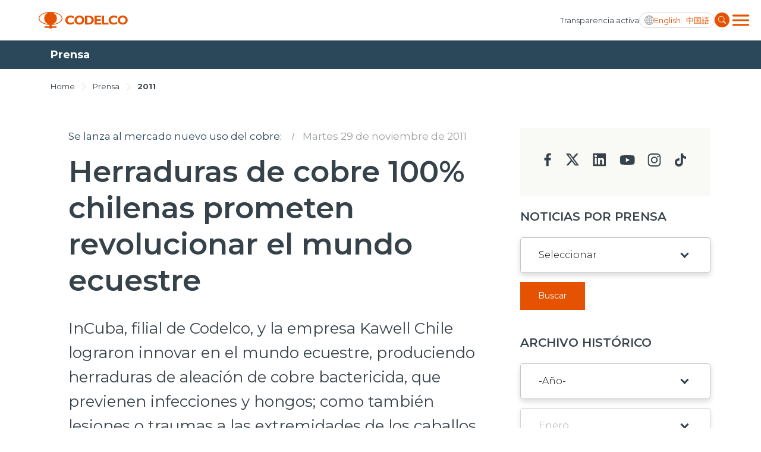

--- FILE ---
content_type: text/css; charset=utf-8
request_url: https://www.codelco.com/prontus_codelco/css/stylesheet/report-sec.css?v=7.7
body_size: 140
content:
/* Report --------------------------------------------------------------------------------------------------------*/
.report-sec-outer {
  padding: 40px 0;
}

.report-sec-lg-outer {
  align-items: center;
  border-radius: 5px;
  box-shadow: 0px 4px 10px rgba(0, 0, 0, 0.15);
  width: 100%;
}

.report-sec-lg-right {
  padding: 20px;
  flex-grow: 1;
}

.report-lg-img {
  width: 100%;
  object-fit: cover;
  border-radius: 5px 5px 0 0;
  display: block;
}

.report-sec-lg-heading {
  color: #36424A;
  font-weight: 700;
  font-size: 1.3125rem;
  line-height: 1.9375rem;
}

.report-sec-lg-heading-link {
  color: #36424A;
}
.report-sec-lg-heading-link:hover {
  color: #E55302;
}

.report-sec-btn {
  font-size: 0.875rem;
  color: #E55302 !important;
  display: flex;
  align-items: center;
  font-weight: 400;
  margin-top: 16px;
}
.report-sec-btn:hover .report-arrow-icon {
  margin-left: 15px;
}

.report-pdf-icon {
  margin-right: 11px;
}

.report-arrow-icon {
  margin-left: 10px;
  transition: all 0.25s;
}

.report-sec-lg-description {
  font-size: 0.875rem;
  line-height: 1.5625rem;
  font-weight: 400;
  margin-top: 7px;
}

.report-box-list-img {
  height: 211px;
  object-fit: cover;
  width: 100%;
  border-radius: 5px 5px 0 0;
  display: block;
}

.report-box-list {
  box-shadow: 0px 4px 10px rgba(0, 0, 0, 0.15);
  border-radius: 5px;
  background: #fff;
}

.report-box-list-inner {
  display: inline-block;
  width: 100%;
  padding: 15px 30px 30px 30px;
}

.report-box-list-heading {
  font-size: 1rem;
  font-weight: 600;
}

.report-box-list-outer {
  padding: 40px 0;
}

/* Responsive Media Queries --------------------------------------------------------------------------------------------------------*/
@media (min-width: 768px) {
  .report-block-column {
    margin: 0 27px 27px 0;
  }
  .report-sec-lg-outer {
    display: flex;
  }
  .report-sec-lg-left {
    width: 100%;
    max-width: 350px;
    min-width: 350px;
    flex-grow: 1;
  }
  .report-lg-img {
    height: 420px;
    border-radius: 5px 0 0 5px;
  }
  .report-sec-lg-right {
    padding: 40px;
  }
  .report-sec-lg-heading {
    font-size: 1.6875rem;
    line-height: 2.375rem;
  }
}
@media (min-width: 1024px) {
  .report-box-listing .row {
    margin: -20px;
  }
  .report-box-listing .row .col {
    padding: 20px;
  }
  .report-sec-lg-left {
    max-width: 560px;
    min-width: 560px;
  }
}
@media (max-width: 1024px) {
  .result-report-sec {
    text-align: left;
  }
  .report-box {
    min-height: auto;
    flex-direction: inherit;
    justify-content: flex-start;
  }
  .report-block-title {
    margin: 0 0 0 20px;
  }
}

/*# sourceMappingURL=report-sec.css.map */

--- FILE ---
content_type: text/css; charset=utf-8
request_url: https://www.codelco.com/prontus_codelco/css/stylesheet/accordion.css?v=7.7
body_size: 39
content:
/* Accordion --------------------------------------------------------------------------------------------------------*/
.mineria-automatizada .articulo-breadcrumbs {
  margin-bottom: 30px;
}
.mineria-automatizada .articulo-breadcrumbs .inner-banner-breadcrumbs, .mineria-automatizada .articulo-breadcrumbs .inner-banner-breadcrumbs-anchor {
  font-size: 0.875rem;
  font-weight: 600;
  line-height: 1.125rem;
  color: #fff;
}
.mineria-automatizada .articulo-breadcrumbs .inner-banner-breadcrumbs-arrow {
  margin: 0 8px 0 0;
}

.articulo-breadcrumbs {
  margin-bottom: 60px;
}
.articulo-breadcrumbs .inner-banner-breadcrumbs, .articulo-breadcrumbs .inner-banner-breadcrumbs-anchor {
  color: #36424A;
}
.articulo-breadcrumbs .inner-banner-breadcrumbs-anchor:hover {
  color: #E55302;
}

body.art-especial .articulo-breadcrumbs {
  margin-bottom: 15px;
}

.accordion-block {
  margin-bottom: 40px;
}

.accordion + .accordion, .accordion + .accordion-link, .accordion-link + .accordion {
  margin-top: 5px;
}

.accordion-heading, .accordion-link {
  font-size: 0.875rem;
  font-weight: 600;
  color: #36424A !important;
  padding: 20px 70px 20px 15px;
  display: block;
  position: relative;
  border: 1px solid rgba(54, 66, 74, 0.1);
  border-radius: 5px;
}
.accordion-heading:hover, .accordion-link:hover {
  background-color: #F2F2F2;
}
.accordion-heading:after, .accordion-link:after {
  content: "";
  position: absolute;
  top: 50%;
  margin-top: -17px;
  right: 20px;
  width: 35px;
  height: 35px;
  background: url("../../imag/circle-arrow.svg") no-repeat center center;
  transition: all 0.3s;
}

.accordion-link::after {
  content: none;
}

.accordion.open .accordion-heading:after {
  transform: rotate(180deg);
}

.accordion-content {
  padding: 15px;
  display: none;
}

.accordion-content-menu-link {
  color: #36424A;
  font-size: 0.875rem;
  line-height: 1.625rem;
  padding: 10px 15px;
  display: block;
}
.accordion-content-menu-link:hover {
  color: #E55302;
}

/* Responsive Media Queries --------------------------------------------------------------------------------------------------------*/
@media (min-width: 1024px) {
  .accordion-heading {
    padding-right: 130px;
  }
}

/*# sourceMappingURL=accordion.css.map */

--- FILE ---
content_type: image/svg+xml
request_url: https://www.codelco.com/prontus_codelco/site/artic/20220408/imag/foto_0000000120220408100923/logo.svg
body_size: 1215
content:
<svg width="210" height="46" viewBox="0 0 210 46" fill="none" xmlns="http://www.w3.org/2000/svg">
<path d="M33.9646 4.87366C39.2247 7.16585 42.8994 12.4033 42.8994 18.4996C42.8994 24.5945 39.2247 29.8348 33.9646 32.127C46.2146 30.608 54.283 24.5288 54.283 18.4996C54.283 12.4719 46.2146 6.38988 33.9646 4.87366ZM13.1336 18.4996C13.1336 12.4033 16.8098 7.16585 22.0698 4.87366C9.81977 6.38988 1.75143 12.4719 1.75143 18.4996C1.75143 24.5288 9.81834 30.608 22.0683 32.127C16.8083 29.8348 13.1336 24.5945 13.1336 18.4996ZM30.6436 34.1649V37.7303H42.0258V41.2272H30.6436V42.9764H25.3908V41.2272H14.0086V37.7303H25.3908V34.1649C11.1487 33.4232 0 26.6924 0 18.4996C0 9.80959 12.5422 2.76581 28.0158 2.76581C43.4894 2.76581 56.033 9.80959 56.033 18.4996C56.033 26.6924 44.8857 33.4232 30.6436 34.1649Z" fill="#E55302"/>
<path d="M62.6898 22.6277C62.6898 19.6538 63.7753 17.1301 65.9478 15.0623C68.3036 12.8287 71.3754 11.7126 75.169 11.7126C78.1534 11.7126 80.661 12.3314 82.6874 13.5732V18.2905C80.1526 16.84 77.7682 16.1184 75.5341 16.1184C73.323 16.1184 71.5186 16.7157 70.1166 17.9161C68.716 19.1137 68.0172 20.6542 68.0172 22.5362C68.0172 24.4369 68.7117 25.9917 70.1037 27.2035C71.4914 28.4111 73.2643 29.017 75.4124 29.017C76.6526 29.017 77.8684 28.8112 79.0671 28.3968C79.8762 28.1281 81.1665 27.5608 82.9337 26.6905V31.3106C80.2529 32.7168 77.5333 33.4213 74.7737 33.4213C70.9587 33.4213 67.9355 32.3052 65.7029 30.0716C63.6937 28.0652 62.6898 25.5844 62.6898 22.6277Z" fill="#E55302"/>
<path d="M107.591 22.5662C107.591 25.4401 106.566 27.9323 104.518 30.0402C102.293 32.2924 99.4413 33.4213 95.9614 33.4213C92.4227 33.4213 89.5485 32.2838 87.3431 30.0102C85.3167 27.9423 84.2999 25.4615 84.2999 22.5662C84.2999 19.7553 85.2852 17.3059 87.2529 15.2181C89.4611 12.8801 92.3625 11.7126 95.9614 11.7126C99.5587 11.7126 102.45 12.8801 104.64 15.2181C106.607 17.3274 107.591 19.7767 107.591 22.5662ZM102.371 22.5662C102.371 20.6242 101.786 19.0622 100.614 17.8833C99.4413 16.7057 97.8875 16.1184 95.9614 16.1184C94.0323 16.1184 92.4771 16.7057 91.2942 17.8833C90.1113 19.0622 89.5199 20.6242 89.5199 22.5662C89.5199 24.5112 90.1113 26.0717 91.2942 27.2507C92.4771 28.4296 94.0323 29.0184 95.9614 29.0184C97.8875 29.0184 99.4413 28.4296 100.614 27.2507C101.786 26.0717 102.371 24.5112 102.371 22.5662Z" fill="#E55302"/>
<path d="M109.204 11.994H118.367C122 11.994 124.861 13.0372 126.95 15.1279C128.877 17.0485 129.84 19.5422 129.84 22.599C129.84 25.7829 128.868 28.298 126.919 30.1358C124.809 32.1407 121.763 33.1425 117.787 33.1425H109.204V11.994ZM114.377 15.8681V29.2655H117.756C120.132 29.2655 121.907 28.5324 123.085 27.0633C124.038 25.8886 124.514 24.3881 124.514 22.5675C124.514 20.6026 123.987 19.0335 122.932 17.8545C121.756 16.5326 120.011 15.8681 117.695 15.8681H114.377Z" fill="#E55302"/>
<path d="M146.882 29.2655V33.1425H131.57V11.994H146.669V15.8681H136.745V20.3039H146.213V24.1823H136.745V29.2655H146.882Z" fill="#E55302"/>
<path d="M164.562 29.2655V33.1425H148.733V11.994H153.908V29.2655H164.562Z" fill="#E55302"/>
<path d="M185.024 26.6905V31.3106C182.343 32.7154 179.624 33.4213 176.863 33.4213C173.051 33.4213 170.026 32.3052 167.792 30.0716C165.786 28.0652 164.78 25.5844 164.78 22.6277C164.78 19.6538 165.864 17.1301 168.038 15.0623C170.391 12.8273 173.466 11.7126 177.257 11.7126C180.244 11.7126 182.749 12.3314 184.778 13.5718V18.2905C182.242 16.84 179.857 16.1184 177.625 16.1184C175.412 16.1184 173.608 16.7157 172.207 17.9161C170.805 19.1137 170.106 20.6542 170.106 22.5348C170.106 24.4369 170.802 25.9917 172.193 27.2035C173.582 28.4111 175.35 29.017 177.504 29.017C178.742 29.017 179.959 28.8112 181.156 28.3968C181.967 28.1281 183.258 27.5593 185.024 26.6905Z" fill="#E55302"/>
<path d="M209.68 22.5662C209.68 25.4401 208.656 27.9323 206.608 30.0402C204.383 32.2924 201.529 33.4213 198.052 33.4213C194.513 33.4213 191.638 32.2838 189.432 30.0102C187.406 27.9423 186.39 25.4615 186.39 22.5662C186.39 19.7553 187.374 17.3059 189.342 15.2181C191.552 12.8801 194.454 11.7126 198.052 11.7126C201.649 11.7126 204.541 12.8801 206.729 15.2181C208.696 17.3274 209.68 19.7767 209.68 22.5662ZM204.46 22.5662C204.46 20.6242 203.876 19.0622 202.7 17.8833C201.529 16.7057 199.978 16.1184 198.052 16.1184C196.123 16.1184 194.566 16.7057 193.383 17.8833C192.202 19.0622 191.609 20.6242 191.609 22.5662C191.609 24.5112 192.202 26.0717 193.383 27.2507C194.566 28.4296 196.123 29.0184 198.052 29.0184C199.978 29.0184 201.529 28.4296 202.7 27.2507C203.876 26.0717 204.46 24.5112 204.46 22.5662Z" fill="#E55302"/>
</svg>
